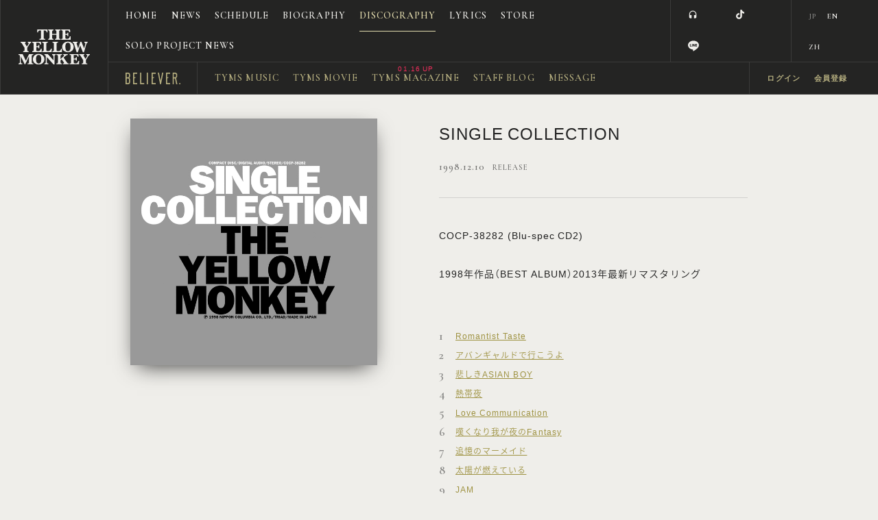

--- FILE ---
content_type: text/html; charset=UTF-8
request_url: https://theyellowmonkeysuper.jp/discography/detail/38/
body_size: 37712
content:
<!DOCTYPE html>
<html lang="ja" xmlns:fb="http://ogp.me/ns/fb#">
<head>
<meta charset="UTF-8">
<meta name="description" content="THE YELLOW MONKEY［ザ・イエロー・モンキー］オフィシャルサイト。最新情報、ディスコグラフィ、バイオグラフィなど掲載。オフィシャルファンクラブ「BELIEVER.」新規入会受付中。"><meta name="robots" content="index, follow"><meta name="viewport" content="width=device-width, initial-scale=1.0, minimum-scale=1.0, maximum-scale=1.0, shrink-to-fit=no" />
<meta name="format-detection" content="telephone=no">

<meta property="og:type" content="website">
<meta property="og:site_name" content="THE YELLOW MONKEY | ザ・イエロー・モンキー オフィシャルサイト">
<meta property="og:title" content="THE YELLOW MONKEY | ザ・イエロー・モンキー オフィシャルサイト">
<meta property="og:locale" content="ja_JP">
<meta property="og:url" content="https://theyellowmonkeysuper.jp/">
<meta property="og:image" content="https://theyellowmonkeysuper.jp/ogp_img.png">
<meta property="fb:app_id" content="">

<meta name="twitter:card" content="summary_large_image">
<meta name="twitter:site" content="THE YELLOW MONKEY | ザ・イエロー・モンキー オフィシャルサイト">
<meta name="twitter:title" content="THE YELLOW MONKEY | ザ・イエロー・モンキー オフィシャルサイト">
<meta name="twitter:description" content="THE YELLOW MONKEY［ザ・イエロー・モンキー］オフィシャルサイト。最新情報、ディスコグラフィ、バイオグラフィなど掲載。オフィシャルファンクラブ「BELIEVER.」新規入会受付中。">
<meta name="twitter:url" content="https://theyellowmonkeysuper.jp/">
<meta name="twitter:image" content="https://theyellowmonkeysuper.jp/ogp_img.png">

<title>SINGLE COLLECTION｜THE YELLOW MONKEY | ザ・イエロー・モンキー オフィシャルサイト</title>



<meta name="theme-color" content="#222">
<link rel="icon" type="image/x-icon" href="/favicon.ico?=20260118">
<link rel="apple-touch-icon" href="/apple-touch-icon.png?=20260118">
<link rel="stylesheet" href="/static/original/fanclub/css/minireset.css">
<link rel="stylesheet" href="//cdn.jsdelivr.net/npm/yakuhanjp@2.0.0/dist/css/yakuhanjp.min.css">
<link rel="stylesheet" href="https://cmn-assets.plusmember.jp/webfont/assets/font/fontawesome-4.7.0/css/font-awesome.min.css">
<link rel="stylesheet" href="//fonts.googleapis.com/icon?family=Material+Icons">
<link rel="stylesheet" href="//fonts.googleapis.com/css?family=Cormorant+Garamond:400,500,600,700">
<link rel="stylesheet" href="https://fonts.googleapis.com/css?family=Abel&display=swap" rel="stylesheet">
<link rel="stylesheet" href="/static/original/fanclub/css/fanclub-pc-service.css?=202601180108" media="(min-width:900px)">
<link rel="stylesheet" href="/static/original/fanclub/css/fanclub-sp-service.css?=202601180108" media="(max-width:900px)">

<!-- Google Tag Manager -->
<script type="text/javascript">
  (function () {
    var tagjs = document.createElement("script");
    var s = document.getElementsByTagName("script")[0];
    tagjs.async = true;
    tagjs.src = "//s.yjtag.jp/tag.js#site=anJkO5c,FR5htDd,ELdcYpS";
    s.parentNode.insertBefore(tagjs, s);
  }());
</script>
<!-- End Google Tag Manager -->
<script src="//ajax.googleapis.com/ajax/libs/jquery/1/jquery.min.js"></script>
<script src="/static/original/fanclub/js/countApi.js"></script>
<script src="/static/original/fanclub/js/inview.js"></script>
<script src="/static/original/fanclub/js/fanclub-service.js?=202601180108"></script>

<!-- Global site tag (gtag.js) - Google Ads: 773451732 -->
<script async src="https://www.googletagmanager.com/gtag/js?id=AW-773451732"></script>
<script>
  window.dataLayer = window.dataLayer || [];
  function gtag(){dataLayer.push(arguments);}
  gtag('js', new Date());

  gtag('config', 'AW-773451732');
</script>

<script async src="https://s.yimg.jp/images/listing/tool/cv/ytag.js"></script>
<script>
window.yjDataLayer = window.yjDataLayer || [];
function ytag() { yjDataLayer.push(arguments); }
</script>



            <script>
  (function(i,s,o,g,r,a,m){i['GoogleAnalyticsObject']=r;i[r]=i[r]||function(){
  (i[r].q=i[r].q||[]).push(arguments)},i[r].l=1*new Date();a=s.createElement(o),
  m=s.getElementsByTagName(o)[0];a.async=1;a.src=g;m.parentNode.insertBefore(a,m)
  })(window,document,'script','//www.google-analytics.com/analytics.js','ga');

  
  ga('create', 'UA-70841926-1', 'auto', {'allowLinker': true});
    ga('require', 'linker');
  ga('linker:autoLink', ['secure.plusmember.jp' ]);


  var browsingapp = 'false';
  ga('set', 'dimension5', browsingapp);
	


  var member =  '0';
  ga('set', 'dimension1', member);

  var member_hit = '0';
  ga('set', 'dimension6', member_hit);

  ga('send', 'pageview');
</script>

            <!-- Global site tag (gtag.js) - Google Analytics -->
    <script async src="https://www.googletagmanager.com/gtag/js?id=G-683BVPBN2E"></script>
    <script>
        window.dataLayer = window.dataLayer || [];
        function gtag(){dataLayer.push(arguments);}
        gtag('js', new Date());

                    gtag('config', 'G-683BVPBN2E');
                gtag('set', 'linker', {
            'accept_incoming': true,
            'domains': ['secure.plusmember.jp']
        });

                    var browsingapp = 'false';
            gtag('set', 'dimension5', browsingapp);
        
                    var member =  '0';
            gtag('set', 'dimension1', member);
            var member_hit = '0';
            gtag('set', 'dimension6', member_hit);
            </script>

</head>

<body   class="page--disco" style="" onContextmenu="return true">
<noscript>
<div class="noteBox">
<p class="note">JavaScriptが無効になっています</p>
<p>本サービスをお楽しみいただくには、JavaScript を有効にする必要があります。</p>
</div>
</noscript>

<!-- Google Tag Manager (noscript)│TYMS独自 -->
<noscript>
  <iframe src="//b.yjtag.jp/iframe?c=anJkO5c" width="1" height="1" frameborder="0" scrolling="no" marginheight="0" marginwidth="0"></iframe>
</noscript>
<!-- End Google Tag Manager (noscript) -->

<!-- ======= header ======= -->
<header>
	<h1 class="header-cell">
	<a href="https://theyellowmonkeysuper.jp/" title="THE YELLOW MONKEY OFFICIAL FAN CLUB 「BELIEVER.」">
	<img class="sp" src="/static/theyellowmonkey/fanclub_v2/common/logo_header_wht.png" alt="THE YELLOW MONKEY OFFICIAL FAN CLUB 「BELIEVER.」">
	<svg viewBox="0 0 123.07 61.27"><path class="cls-3" d="M38.78,1.59h-1.5a5,5,0,0,0-2,.29A2.32,2.32,0,0,0,34.25,3a5.57,5.57,0,0,0-.52,2H32.24V0H50.08V5.07H48.6a5.32,5.32,0,0,0-1.18-2.77A3.47,3.47,0,0,0,45,1.59H43.44v12.6a2.65,2.65,0,0,0,.41,1.7,2.31,2.31,0,0,0,1.74.48h.46v1.46H36.21V16.37h.42a2.24,2.24,0,0,0,1.74-.49,2.72,2.72,0,0,0,.4-1.69Z" transform="translate(0 0)"/><path class="cls-3" d="M58.06,9.28v4.9a2.55,2.55,0,0,0,.43,1.72,2.63,2.63,0,0,0,1.87.47v1.46h-9.3V16.37a2.83,2.83,0,0,0,1.87-.44,2.4,2.4,0,0,0,.47-1.74V3.64A2.51,2.51,0,0,0,53,1.92a2.73,2.73,0,0,0-1.9-.46V0h9.3V1.46a2.68,2.68,0,0,0-1.85.45,2.46,2.46,0,0,0-.45,1.73v4h7.32v-4A2.58,2.58,0,0,0,65,1.93a2.52,2.52,0,0,0-1.83-.47V0H72.4V1.46a2.9,2.9,0,0,0-1.89.43A2.41,2.41,0,0,0,70,3.64V14.19a2.5,2.5,0,0,0,.45,1.73,2.79,2.79,0,0,0,1.91.45v1.46H63.13V16.37a2.58,2.58,0,0,0,1.82-.46,2.51,2.51,0,0,0,.44-1.72V9.28Z" transform="translate(0 0)"/><path class="cls-3" d="M80.79,9.31v4.41a5.77,5.77,0,0,0,.14,1.65,1.26,1.26,0,0,0,.78.64,5.39,5.39,0,0,0,1.92.26,5.73,5.73,0,0,0,2.57-.44,3.91,3.91,0,0,0,1.47-1.52A8.1,8.1,0,0,0,88.61,12h1.47L90,17.83H73.66V16.37H74a2.22,2.22,0,0,0,1.73-.49,2.72,2.72,0,0,0,.4-1.69V3.62a2.66,2.66,0,0,0-.41-1.7A2.26,2.26,0,0,0,74,1.43h-.33V0H88.85l.26,4.62H87.64a7.78,7.78,0,0,0-.88-1.93,2.41,2.41,0,0,0-1-.92,4.76,4.76,0,0,0-1.66-.2H80.79V7.72h1.66A2.07,2.07,0,0,0,84,7.27a3,3,0,0,0,.44-1.76h1.49v6H84.45c0-.11,0-.2,0-.25a3,3,0,0,0-.32-1.38q-.32-.62-1.65-.62Z" transform="translate(0 0)"/><path class="cls-3" d="M10.39,32.05l-4-6.7a7.58,7.58,0,0,0-1.47-2A2.29,2.29,0,0,0,3.52,23V21.53h8.94V23Q11,23,11,23.77a3,3,0,0,0,.54,1.33l2.92,4.84,2.68-4.47a2.49,2.49,0,0,0,.42-1.3q0-1.17-1.72-1.17V21.53H22V23a2.19,2.19,0,0,0-1.53.63,14.76,14.76,0,0,0-1.94,2.67l-3.38,5.47v4a2.65,2.65,0,0,0,.41,1.7,2.27,2.27,0,0,0,1.71.48h.28v1.46H8V37.9h.29A2.24,2.24,0,0,0,10,37.41a2.72,2.72,0,0,0,.4-1.69Z" transform="translate(0 0)"/><path class="cls-3" d="M30.68,30.84v4.41a5.8,5.8,0,0,0,.14,1.65,1.26,1.26,0,0,0,.77.64,5.4,5.4,0,0,0,1.92.26,5.75,5.75,0,0,0,2.57-.43,3.91,3.91,0,0,0,1.47-1.52,8.12,8.12,0,0,0,.94-2.33H40l-.12,5.85H23.55V37.9h.33a2.22,2.22,0,0,0,1.73-.49,2.73,2.73,0,0,0,.4-1.69V25.15a2.66,2.66,0,0,0-.41-1.7A2.26,2.26,0,0,0,23.88,23h-.33V21.53H38.74L39,26.15H37.53a7.7,7.7,0,0,0-.88-1.93,2.41,2.41,0,0,0-1-.92A4.79,4.79,0,0,0,34,23.1H30.68v6.15h1.66a2.07,2.07,0,0,0,1.57-.45A3,3,0,0,0,34.35,27h1.49v6H34.35c0-.11,0-.2,0-.25A3,3,0,0,0,34,31.46q-.32-.62-1.65-.62Z" transform="translate(0 0)"/><path class="cls-3" d="M57.28,33.43l-.08,5.93H40.95V37.9h.26A2.24,2.24,0,0,0,43,37.41a2.74,2.74,0,0,0,.4-1.69V25.18a2.62,2.62,0,0,0-.42-1.7A2.29,2.29,0,0,0,41.21,23h-.26V21.54h9.56V23h-.36a2.24,2.24,0,0,0-1.74.49,2.72,2.72,0,0,0-.4,1.69V35.35a5.45,5.45,0,0,0,.13,1.51,1.24,1.24,0,0,0,.69.64,4.92,4.92,0,0,0,2,.27,4.72,4.72,0,0,0,3.5-1.18,6.25,6.25,0,0,0,1.58-3.16Z" transform="translate(0 0)"/><path class="cls-3" d="M74.92,33.43l-.08,5.93H58.59V37.9h.26a2.24,2.24,0,0,0,1.74-.49,2.73,2.73,0,0,0,.4-1.69V25.18a2.62,2.62,0,0,0-.42-1.7A2.29,2.29,0,0,0,58.86,23h-.26V21.54h9.56V23H67.8a2.24,2.24,0,0,0-1.74.49,2.71,2.71,0,0,0-.4,1.69V35.35a5.47,5.47,0,0,0,.13,1.51,1.25,1.25,0,0,0,.69.64,4.91,4.91,0,0,0,2,.27,4.71,4.71,0,0,0,3.5-1.18,6.25,6.25,0,0,0,1.58-3.16Z" transform="translate(0 0)"/><path class="cls-3" d="M75.28,30.4a9.16,9.16,0,0,1,1.34-4.69,8.29,8.29,0,0,1,3.64-3.39,11.24,11.24,0,0,1,4.91-1.1,9.89,9.89,0,0,1,7.38,2.71,9.12,9.12,0,0,1,2.68,6.66A8.84,8.84,0,0,1,92.56,37a9.75,9.75,0,0,1-7.26,2.69,11.32,11.32,0,0,1-5.56-1.33,7.71,7.71,0,0,1-3.44-3.57,10.6,10.6,0,0,1-1-4.44m5.5-.15q0,4.12,1.1,5.94A3.6,3.6,0,0,0,85.17,38a3.91,3.91,0,0,0,3.43-1.66q1.16-1.67,1.16-5.83a11.7,11.7,0,0,0-1.08-5.69,4.09,4.09,0,0,0-6.79-.13,10.75,10.75,0,0,0-1.1,5.56" transform="translate(0 0)"/><path class="cls-3" d="M100.2,39.73,95.86,25.61a5.82,5.82,0,0,0-1-2.26A2.06,2.06,0,0,0,93.51,23V21.53h8.13V23c-1,0-1.46.3-1.46.89a4.29,4.29,0,0,0,.21,1.21l2.5,8,3.76-11.52h2l4.51,11.52,2-7.23a5.36,5.36,0,0,0,.22-1.29q0-1.54-1.75-1.54V21.53h5.71V23a2,2,0,0,0-1.39.56,9.17,9.17,0,0,0-1.38,3.37L113,39.73H111l-4.65-12-4,12Z" transform="translate(0 0)"/><path class="cls-3" d="M10.56,60.9,3.93,47v9.22A7.16,7.16,0,0,0,4.1,58a1.8,1.8,0,0,0,.8,1,2.73,2.73,0,0,0,1.52.41V60.9H0V59.44A2.45,2.45,0,0,0,1.46,59a1.78,1.78,0,0,0,.76-1,8.65,8.65,0,0,0,.14-1.83V46.78A2.54,2.54,0,0,0,1.89,45,2.8,2.8,0,0,0,0,44.53V43.07H7.14l5.5,11.71,5.55-11.71h7.17v1.46H25a2.24,2.24,0,0,0-1.74.49,2.73,2.73,0,0,0-.4,1.69V57.26a2.65,2.65,0,0,0,.41,1.7,2.29,2.29,0,0,0,1.73.48h.41V60.9H15.7V59.44h.35a2.22,2.22,0,0,0,1.73-.49,2.72,2.72,0,0,0,.4-1.69V46.78L11.58,60.9Z" transform="translate(0 0)"/><path class="cls-3" d="M24.75,51.93a9.18,9.18,0,0,1,1.34-4.7,8.32,8.32,0,0,1,3.64-3.39,11.25,11.25,0,0,1,4.91-1.1A9.9,9.9,0,0,1,42,45.47a9.13,9.13,0,0,1,2.68,6.66A8.84,8.84,0,0,1,42,58.57a9.75,9.75,0,0,1-7.26,2.7,11.33,11.33,0,0,1-5.56-1.33,7.71,7.71,0,0,1-3.44-3.57,10.62,10.62,0,0,1-1-4.44m5.5-.15q0,4.12,1.1,5.94a3.6,3.6,0,0,0,3.29,1.82,3.91,3.91,0,0,0,3.43-1.66q1.16-1.66,1.16-5.83a11.71,11.71,0,0,0-1.08-5.69,3.69,3.69,0,0,0-3.45-1.88,3.68,3.68,0,0,0-3.34,1.75,10.75,10.75,0,0,0-1.1,5.56" transform="translate(0 0)"/><path class="cls-3" d="M48.78,48.14v8.19c0,1.32.24,2.16.72,2.54a2.87,2.87,0,0,0,1.83.56V60.9H44.64V59.44A2.65,2.65,0,0,0,46.12,59a1.83,1.83,0,0,0,.8-1,6.27,6.27,0,0,0,.17-1.72v-9.1q0-2.72-2.55-2.72V43.07h6L60.34,54V47.45q0-2.92-2.46-2.92V43.07h6.4v1.46A2.32,2.32,0,0,0,63,44.9a1.88,1.88,0,0,0-.8.94A5.06,5.06,0,0,0,62,47.5V61.19H60.34Z" transform="translate(0 0)"/><path class="cls-3" d="M72.61,53.85v3.41A2.64,2.64,0,0,0,73,59a2.42,2.42,0,0,0,1.79.47V60.9h-9.3V59.44h.28a2.24,2.24,0,0,0,1.74-.49,2.72,2.72,0,0,0,.4-1.69V46.71a2.65,2.65,0,0,0-.42-1.7,2.28,2.28,0,0,0-1.73-.48h-.28V43.07H75v1.46h-.29A2.22,2.22,0,0,0,73,45a2.72,2.72,0,0,0-.4,1.69v5l4.83-4.44q1.26-1.16,1.26-1.89t-1.59-.81V43.07H85v1.46a5.35,5.35,0,0,0-2.26.55,15.33,15.33,0,0,0-3.35,2.57l-1.62,1.5,4.9,7.28a10.05,10.05,0,0,0,2,2.43,3.61,3.61,0,0,0,2.16.59V60.9H76.63V59.44q2,0,2-.8a4.22,4.22,0,0,0-.81-1.52l-3.39-4.94Z" transform="translate(0 0)"/><path class="cls-3" d="M95.32,52.38v4.41a5.8,5.8,0,0,0,.15,1.65,1.25,1.25,0,0,0,.78.64,5.39,5.39,0,0,0,1.92.26,5.76,5.76,0,0,0,2.57-.43,3.93,3.93,0,0,0,1.47-1.52,8.16,8.16,0,0,0,.94-2.33h1.47l-.12,5.85H88.2V59.44h.33a2.22,2.22,0,0,0,1.73-.49,2.72,2.72,0,0,0,.4-1.69V46.68a2.65,2.65,0,0,0-.42-1.7,2.26,2.26,0,0,0-1.72-.48H88.2V43.07h15.19l.26,4.62h-1.47a7.76,7.76,0,0,0-.88-1.93,2.42,2.42,0,0,0-1-.92,4.81,4.81,0,0,0-1.66-.2H95.32v6.15H97a2.07,2.07,0,0,0,1.57-.45A3,3,0,0,0,99,48.58h1.49v6H99c0-.11,0-.2,0-.25A3,3,0,0,0,98.68,53q-.32-.62-1.65-.62Z" transform="translate(0 0)"/><path class="cls-3" d="M111.5,53.59l-4-6.7a7.59,7.59,0,0,0-1.47-2,2.29,2.29,0,0,0-1.39-.39V43.07h8.94v1.46q-1.44,0-1.45.78a3,3,0,0,0,.54,1.33l2.92,4.84L118.26,47a2.51,2.51,0,0,0,.42-1.3q0-1.17-1.72-1.17V43.07h6.11v1.46a2.19,2.19,0,0,0-1.53.63,14.78,14.78,0,0,0-1.94,2.67l-3.38,5.47v4a2.64,2.64,0,0,0,.42,1.7,2.26,2.26,0,0,0,1.72.48h.28V60.9h-9.56V59.44h.29a2.25,2.25,0,0,0,1.74-.49,2.74,2.74,0,0,0,.4-1.69Z" transform="translate(0 0)"/></svg>
	</a>
	</h1>
	<nav class="g-nav drawer">
	<div class="nav-wrap--base nav-wrap--free">
	<ul class="nav--base nav--free header-cell clearfix">
	<li class="nav__item--home"><a href="http://theyellowmonkeysuper.jp">HOME</a></li>
<li class="nav__item--news"><a href="http://theyellowmonkeysuper.jp/news/list/2">NEWS<span class="date"></span></a></li>
<li class="nav__item--schedule"><a href="http://theyellowmonkeysuper.jp/schedule/list/">SCHEDULE</a></li>
<li class="nav__item--biography"><a href="https://theyellowmonkeysuper.jp/feature/biography_v2">BIOGRAPHY</a></li>
<li class="nav__item--discography"><a href="http://theyellowmonkeysuper.jp/discography/">DISCOGRAPHY</a></li>
<li class="nav__item--lyrics"><a href="http://theyellowmonkeysuper.jp/lyrics/">LYRICS</a></li>
<li class="nav__item--goods"><a href="http://store.plusmember.jp/tyms/" target="_blank">STORE</a></li>
<li class="nav__item--appli sp"><a href="https://theyellowmonkeysuper.jp/feature/browsing">APPLI</a></li>
<li class="nav__item--soloproject"><a href="http://theyellowmonkeysuper.jp/member/list/1/2/">SOLO PROJECT NEWS</a></li>
	</ul>
		<ul class="nav--base nav--social header-cell">
		<li><a href="https://tym.lnk.to/discographyAW" target="_blank"><i class="material-icons">headset</i></a></li>

<li><a href="https://twitter.com/TYMSproject" target="_blank"><i class="fa fa-twitter" aria-hidden="true"></i></a></li>
<li><a href="https://www.facebook.com/tymsproject/" target="_blank"><i class="fa fa-facebook" aria-hidden="true"></i></a></li>
<li><a href="https://www.instagram.com/theyellowmonkey.jp/" target="_blank"><i class="fa fa-instagram" aria-hidden="true"></i></a></li>
<li><a href="https://www.tiktok.com/@theyellowmonkey.jp" target="_blank"><svg class="sns-tiktok" xmlns="http://www.w3.org/2000/svg" width="20px" height="20px" viewBox="0 0 448 512"><path d="M448,209.91a210.06,210.06,0,0,1-122.77-39.25V349.38A162.55,162.55,0,1,1,185,188.31V278.2a74.62,74.62,0,1,0,52.23,71.18V0l88,0a121.18,121.18,0,0,0,1.86,22.17h0A122.18,122.18,0,0,0,381,102.39a121.43,121.43,0,0,0,67,20.14Z"/></svg></a></li>
<li><a href="https://www.youtube.com/c/theyellowmonkey" target="_blank"><i class="fa fa-youtube-play" aria-hidden="true"></i></a></li>
<li class="icon--line"><a href="https://line.me/R/ti/p/%40theyellowmonkey" target="_blank"><svg xmlns="http://www.w3.org/2000/svg" xmlns:xlink="http://www.w3.org/1999/xlink" width="20px" height="20px" viewBox="0 0 315 300"><path d="M280.344,206.351 C280.344,206.351 280.354,206.351 280.354,206.351 C247.419,244.375 173.764,290.686 157.006,297.764 C140.251,304.844 142.724,293.258 143.409,289.286 C143.809,286.909 145.648,275.795 145.648,275.795 C146.179,271.773 146.725,265.543 145.139,261.573 C143.374,257.197 136.418,254.902 131.307,253.804 C55.860,243.805 0.004,190.897 0.004,127.748 C0.004,57.307 70.443,-0.006 157.006,-0.006 C243.579,-0.006 314.004,57.307 314.004,127.748 C314.004,155.946 303.108,181.342 280.344,206.351 ZM95.547,153.146 C95.547,153.146 72.581,153.146 72.581,153.146 C72.581,153.146 72.581,98.841 72.581,98.841 C72.581,94.296 68.894,90.583 64.352,90.583 C59.819,90.583 56.127,94.296 56.127,98.841 C56.127,98.841 56.127,161.398 56.127,161.398 C56.127,165.960 59.819,169.660 64.352,169.660 C64.352,169.660 95.547,169.660 95.547,169.660 C100.092,169.660 103.777,165.960 103.777,161.398 C103.777,156.851 100.092,153.146 95.547,153.146 ZM127.810,98.841 C127.810,94.296 124.120,90.583 119.583,90.583 C115.046,90.583 111.356,94.296 111.356,98.841 C111.356,98.841 111.356,161.398 111.356,161.398 C111.356,165.960 115.046,169.660 119.583,169.660 C124.120,169.660 127.810,165.960 127.810,161.398 C127.810,161.398 127.810,98.841 127.810,98.841 ZM202.908,98.841 C202.908,94.296 199.219,90.583 194.676,90.583 C190.137,90.583 186.442,94.296 186.442,98.841 C186.442,98.841 186.442,137.559 186.442,137.559 C186.442,137.559 154.466,93.894 154.466,93.894 C152.926,91.818 150.460,90.583 147.892,90.583 C147.007,90.583 146.127,90.730 145.282,91.010 C141.916,92.142 139.650,95.287 139.650,98.841 C139.650,98.841 139.650,161.398 139.650,161.398 C139.650,165.960 143.345,169.660 147.885,169.660 C152.427,169.660 156.114,165.960 156.114,161.398 C156.114,161.398 156.114,122.705 156.114,122.705 C156.114,122.705 188.090,166.354 188.090,166.354 C189.637,168.431 192.094,169.660 194.667,169.660 C195.546,169.660 196.434,169.521 197.279,169.236 C200.650,168.114 202.908,164.966 202.908,161.398 C202.908,161.398 202.908,98.841 202.908,98.841 ZM253.385,138.381 C257.927,138.381 261.617,134.674 261.617,130.129 C261.617,125.569 257.927,121.872 253.385,121.872 C253.385,121.872 230.426,121.872 230.426,121.872 C230.426,121.872 230.426,107.103 230.426,107.103 C230.426,107.103 253.385,107.103 253.385,107.103 C257.927,107.103 261.617,103.398 261.617,98.841 C261.617,94.296 257.927,90.583 253.385,90.583 C253.385,90.583 222.187,90.583 222.187,90.583 C217.650,90.583 213.955,94.296 213.955,98.841 C213.955,98.850 213.955,98.858 213.955,98.878 C213.955,98.878 213.955,130.109 213.955,130.109 C213.955,130.114 213.955,130.129 213.955,130.129 C213.955,130.139 213.955,130.139 213.955,130.149 C213.955,130.149 213.955,161.398 213.955,161.398 C213.955,165.960 217.655,169.660 222.187,169.660 C222.187,169.660 253.385,169.660 253.385,169.660 C257.915,169.660 261.617,165.960 261.617,161.398 C261.617,156.851 257.915,153.146 253.385,153.146 C253.385,153.146 230.426,153.146 230.426,153.146 C230.426,153.146 230.426,138.381 230.426,138.381 C230.426,138.381 253.385,138.381 253.385,138.381 Z"></svg></a></li>
	</ul>
		<ul class="nav--base nav--language header-cell">
		<form action="" method="get">
			<li class="current">
		<label><input type="submit" value="ja" name="lang">JP</label>
		</li>
			<li>
		<label><input type="submit" value="en" name="lang">EN</label>
		</li>
			<li>
		<label><input type="submit" value="zh-tw" name="lang">ZH</label>
		</li>
		</form>
	</ul>
	</div>
	<div class="nav-wrap--base nav-wrap--member">
	<div class="nav__fc-logo header-cell"><a href="https://theyellowmonkeysuper.jp/#anchor-fc">
	<svg viewBox="0 0 314.57 65.91"><path d="M26.37,19.77V13.18A13.2,13.2,0,0,0,13.18,0H0V65.91H13.18A13.2,13.2,0,0,0,26.37,52.73V39.55a13.16,13.16,0,0,0-4.47-9.89A13.16,13.16,0,0,0,26.37,19.77Zm-6.59,33a6.6,6.6,0,0,1-6.59,6.59H6.59V33h6.59a6.6,6.6,0,0,1,6.59,6.59Zm0-33a6.6,6.6,0,0,1-6.59,6.59H6.59V6.59h6.59a6.6,6.6,0,0,1,6.59,6.59Z"/><polygon points="66.64 6.59 66.64 0 43.57 0 43.57 65.91 66.64 65.91 66.64 59.32 50.16 59.32 50.16 32.96 60.05 26.36 50.16 26.36 50.16 6.59 66.64 6.59"/><polygon points="172.82 6.59 172.82 0 149.75 0 149.75 65.91 172.82 65.91 172.82 59.32 156.35 59.32 156.35 32.96 166.23 26.36 156.35 26.36 156.35 6.59 172.82 6.59"/><polygon points="255.22 6.59 255.22 0 232.15 0 232.15 65.91 255.22 65.91 255.22 59.32 238.74 59.32 238.74 32.96 248.63 26.36 238.74 26.36 238.74 6.59 255.22 6.59"/><polygon points="106.91 65.91 83.84 65.91 83.84 0 90.43 0 90.43 59.32 106.91 59.32 106.91 65.91"/><rect x="121.74" width="6.59" height="65.91"/><path d="M297.18,65.91l-7-34.94a13.18,13.18,0,0,0,6.27-11.2V13.18A13.2,13.2,0,0,0,283.28,0H270.09V65.91h6.59V33h6.59l.58,0,6.6,33ZM276.68,26.37V6.59h6.59a6.6,6.6,0,0,1,6.59,6.59v6.59a6.6,6.6,0,0,1-6.59,6.59Z"/><polygon points="203.54 65.91 216.72 0 210 0 200.84 45.81 191.67 0 184.95 0 198.13 65.91 203.54 65.91"/><rect x="307.98" y="59.32" width="6.59" height="6.59"/></svg></a></div>
	<ul class="nav--base nav--member header-cell clearfix">
	<li class="nav__item--fc-news sp"><a href="http://theyellowmonkeysuper.jp/news/1003">FC NEWS<span class="date"></span></a></li>
<li class="nav__item--music"><a href="https://theyellowmonkeysuper.jp/feature/tyms_music">TYMS MUSIC<span class="date"></span></a></li>
<li class="nav__item--movie"><a href="http://theyellowmonkeysuper.jp/movies/category/">TYMS MOVIE<span class="date"></span></a></li>
<li class="nav__item--magazine"><a href="http://theyellowmonkeysuper.jp/news/list/1015">TYMS MAGAZINE<span class="date"></span></a></li>
<li class="nav__item--blog"><a href="http://theyellowmonkeysuper.jp/tyms.staff/list/5/0/">STAFF BLOG<span class="date"></span></a></li>
<li class="nav__item--message"><a href="http://theyellowmonkeysuper.jp/qa/list/2/">MESSAGE</a></li>
	</ul>
	<ul class="nav--base nav--login header-cell">
            <li><a href="https://secure.plusmember.jp/theyellowmonkey/1/login/?lang=ja">ログイン</a></li>
      <li><a href="https://theyellowmonkeysuper.jp/feature/entry">会員登録</a></li>
      	<br class="sp">
		<li class="nav__item--icon"><a href="https://theyellowmonkeysuper.jp/feature/about_point"><i class="fa fa-product-hunt" aria-hidden="true"></i><span class="sp">TYMS POINT</span></a></li>
  		    <li class="nav__item--icon sp"><a href="https://theyellowmonkeysuper.jp/visit"><i class="fa fa-check-circle" aria-hidden="true"></i>CHECK IN</a></li>
        	</ul>
	</div>
	</nav>

	<div class="drawer__btn sp" id="drawer__btn">
	<span></span>
	<span></span>
	<span></span>
	</div><!-- / navBtn -->


	<ul class="nav--language sp">
		<form action="" method="get">
			<li class="current">
		<label><input type="submit" value="ja" name="lang">JP</label>
		</li>
			<li>
		<label><input type="submit" value="en" name="lang">EN</label>
		</li>
			<li>
		<label><input type="submit" value="zh-tw" name="lang">ZH</label>
		</li>
		</form>
			<li class="nav__item--linkfire"><a href="https://tym.lnk.to/discographyAW" target="_blank"><i class="material-icons">headset</i></a></li>
		<script>
		$(function(){
			$('.nav--language.sp .nav__item--linkfire').appendTo('.nav--language.sp form');
		});
		</script>
		</ul>

	


</header>
<div class="wrap">

<script src="/static/original/fanclub/js/slick.min.js"></script>
<link rel="stylesheet" href="/static/original/fanclub/css/slick.css">
<script>
$(function() {
	var $win = $(window);
	$win.on('load resize', function() {
	  var windowWidth = window.innerWidth;
	  if (windowWidth > 900) {
	    // PCの処理
	  }  else {
	//  $('#btn--tymsmusic').appendTo('.block--detail');
	  $('.list--jacket').slick({
      centerMode: true,
      arrows: false,
      slidesToShow: 1,
      centerPadding: '6%',
      infinite:false
	  });
	  }
	});

});
</script>
<script>
$(function() {
	$('.block--comment, .block--review').find('img').wrap('<div class="ph">').after('<img src="/static/common/global-image/dummy.gif" class="dummy">');
});
</script>
<script>
$(function() {
	$('.block--comment, .block--review').find('iframe').wrap('<div class="iframe-wrap">');
});
</script>
<section class="section--base section--detail">

<div class="area--disco-detail clearfix">
<div class="block--jacket">
<ul class="list--jacket">
	<li>
	<figure class="ph">
	<img src="https://s3-aop.plusmember.jp/prod/public/theyellowmonkey/contents/discography/4fc7b0cd06f77ee98481b50f0dc6461a.jpeg" alt="SINGLE COLLECTION">
	<img src="/static/common/global-image/dummy.gif" class="dummy">
		</figure>
	</li>
</ul>
</div>
<div class="block--detail">
<h3 class="tit">SINGLE COLLECTION</h3>
<p class="date">1998.12.10<span>Release</span></p>

	<div class="block--comment">COCP-38282 (Blu-spec CD2)<br>
<br>
1998年作品（BEST ALBUM）2013年最新リマスタリング<br>
<br>
<div class='discography_detail_b_banner clearfix'>
<ul class='clearfix'>
<li>
<a href='http://theyellowmonkey.syncl.jp/?p=shop&id=543331&af=' target='_blank'><img src=' /static/original/fanclub-pc/images/disco/peace_maker_disco.png'></a>
<div class='k_c01'><a href='http://theyellowmonkey.syncl.jp/?p=shop&id=525883&af=' target='_blank'>PEACE-MAKERにて試聴できます</a></div>
</li>
<li>
<a href='https://itunes.apple.com/jp/album/single-collection/id533368553' target='_blank'><img src='/static/original/fanclub-pc/images/disco/itunes_disco.png' class='d_d_b_s_9b'></a>
<div class='k_c01'><a href='https://itunes.apple.com/jp/album/single-collection/id533368553' target='_blank'>iTunesにて試聴できます</a></div>
</li>
</ul>
<p class="musicLink"><a href="http://theyellowmonkeysuper.jp/redirect/mobadmin/music/list/13">TYMS MUSIC</a></p>

<!-- ▲END discography_detail_b--></div>

<style>
h2.discName{
display:none;
padding-top:20px;
}

li.discType, h2.discName{
display:none;
}

ol.trackList{
border-top:1px solid #999;
}
</style></div>


<ul class="block--track">
	<li>
				<h2 class="tit discName">Disc 1</h2>
	
		<ol class="list--track">
			<li>
		<span class="num">1</span>
				<a href="/lyrics/detail/11/">Romantist Taste</a>
		
										</li>
			<li>
		<span class="num">2</span>
				<a href="/lyrics/detail/21/">アバンギャルドで行こうよ</a>
		
										</li>
			<li>
		<span class="num">3</span>
				<a href="/lyrics/detail/34/">悲しきASIAN BOY</a>
		
										</li>
			<li>
		<span class="num">4</span>
				<a href="/lyrics/detail/50/">熱帯夜</a>
		
										</li>
			<li>
		<span class="num">5</span>
				<a href="/lyrics/detail/40/">Love Communication</a>
		
										</li>
			<li>
		<span class="num">6</span>
				<a href="/lyrics/detail/49/">嘆くなり我が夜のFantasy</a>
		
										</li>
			<li>
		<span class="num">7</span>
				<a href="/lyrics/detail/59/">追憶のマーメイド</a>
		
										</li>
			<li>
		<span class="num">8</span>
				<a href="/lyrics/detail/52/">太陽が燃えている</a>
		
										</li>
			<li>
		<span class="num">9</span>
				<a href="/lyrics/detail/118/">JAM</a>
		
										</li>
			<li>
		<span class="num">10</span>
				<a href="/lyrics/detail/54/">Tactics</a>
		
										</li>
			<li>
		<span class="num">11</span>
				<a href="/lyrics/detail/120/">SPARK</a>
		
										</li>
		</ol>
	</li>
</ul>


</div><!-- / blockdetail -->
</div><!-- /area--disco-detail -->
<p class="detail__btn"><a href="javascript:history.back();"></a></p>
</section>
<div class="block--page-top"><a href="#"></a></div>
<!-- ====== footer ====== -->
<footer>
	<div class="block--official sp">
	<ul class="footer__nav nav--free clearfix">
	<li class="nav__item--home"><a href="http://theyellowmonkeysuper.jp">HOME</a></li>
<li class="nav__item--news"><a href="http://theyellowmonkeysuper.jp/news/list/2">NEWS<span class="date"></span></a></li>
<li class="nav__item--schedule"><a href="http://theyellowmonkeysuper.jp/schedule/list/">SCHEDULE</a></li>
<li class="nav__item--biography"><a href="https://theyellowmonkeysuper.jp/feature/biography_v2">BIOGRAPHY</a></li>
<li class="nav__item--discography"><a href="http://theyellowmonkeysuper.jp/discography/">DISCOGRAPHY</a></li>
<li class="nav__item--lyrics"><a href="http://theyellowmonkeysuper.jp/lyrics/">LYRICS</a></li>
<li class="nav__item--goods"><a href="http://store.plusmember.jp/tyms/" target="_blank">STORE</a></li>
<li class="nav__item--appli sp"><a href="https://theyellowmonkeysuper.jp/feature/browsing">APPLI</a></li>
<li class="nav__item--soloproject"><a href="http://theyellowmonkeysuper.jp/member/list/1/2/">SOLO PROJECT NEWS</a></li>
	</ul>
		<div class="footer__app">
	<a href="https://theyellowmonkeysuper.jp/feature/browsing" class="clearfix">
	<p class="thumb"><img src="/static/common/global-image/dummy.gif" alt="APPLI"></p>
	<p class="tit">THE YELLOW MONKEY<br>オフィシャルアプリ</p>
	</a>
	</div><!-- / footer__app -->
		</div><!-- block--official -->

	<div class="block--member sp">
	<p class="nav-tit"><a href="#fc"><svg viewBox="0 0 314.57 65.91"><path d="M26.37,19.77V13.18A13.2,13.2,0,0,0,13.18,0H0V65.91H13.18A13.2,13.2,0,0,0,26.37,52.73V39.55a13.16,13.16,0,0,0-4.47-9.89A13.16,13.16,0,0,0,26.37,19.77Zm-6.59,33a6.6,6.6,0,0,1-6.59,6.59H6.59V33h6.59a6.6,6.6,0,0,1,6.59,6.59Zm0-33a6.6,6.6,0,0,1-6.59,6.59H6.59V6.59h6.59a6.6,6.6,0,0,1,6.59,6.59Z"/><polygon points="66.64 6.59 66.64 0 43.57 0 43.57 65.91 66.64 65.91 66.64 59.32 50.16 59.32 50.16 32.96 60.05 26.36 50.16 26.36 50.16 6.59 66.64 6.59"/><polygon points="172.82 6.59 172.82 0 149.75 0 149.75 65.91 172.82 65.91 172.82 59.32 156.35 59.32 156.35 32.96 166.23 26.36 156.35 26.36 156.35 6.59 172.82 6.59"/><polygon points="255.22 6.59 255.22 0 232.15 0 232.15 65.91 255.22 65.91 255.22 59.32 238.74 59.32 238.74 32.96 248.63 26.36 238.74 26.36 238.74 6.59 255.22 6.59"/><polygon points="106.91 65.91 83.84 65.91 83.84 0 90.43 0 90.43 59.32 106.91 59.32 106.91 65.91"/><rect x="121.74" width="6.59" height="65.91"/><path d="M297.18,65.91l-7-34.94a13.18,13.18,0,0,0,6.27-11.2V13.18A13.2,13.2,0,0,0,283.28,0H270.09V65.91h6.59V33h6.59l.58,0,6.6,33ZM276.68,26.37V6.59h6.59a6.6,6.6,0,0,1,6.59,6.59v6.59a6.6,6.6,0,0,1-6.59,6.59Z"/><polygon points="203.54 65.91 216.72 0 210 0 200.84 45.81 191.67 0 184.95 0 198.13 65.91 203.54 65.91"/><rect x="307.98" y="59.32" width="6.59" height="6.59"/></svg></a></p>
	<ul class="nav--base nav--footer-login">
    	  	<li><a href="https://theyellowmonkeysuper.jp/feature/entry">JOIN</a></li>
  	<li><a href="https://secure.plusmember.jp/theyellowmonkey/1/login/?lang=ja">LOGIN</a></li>
  	  	</ul>
	<ul class="footer__nav nav--member clearfix">
		<li class="nav__item--fc-news sp"><a href="http://theyellowmonkeysuper.jp/news/1003">FC NEWS<span class="date"></span></a></li>
<li class="nav__item--music"><a href="https://theyellowmonkeysuper.jp/feature/tyms_music">TYMS MUSIC<span class="date"></span></a></li>
<li class="nav__item--movie"><a href="http://theyellowmonkeysuper.jp/movies/category/">TYMS MOVIE<span class="date"></span></a></li>
<li class="nav__item--magazine"><a href="http://theyellowmonkeysuper.jp/news/list/1015">TYMS MAGAZINE<span class="date"></span></a></li>
<li class="nav__item--blog"><a href="http://theyellowmonkeysuper.jp/tyms.staff/list/5/0/">STAFF BLOG<span class="date"></span></a></li>
<li class="nav__item--message"><a href="http://theyellowmonkeysuper.jp/qa/list/2/">MESSAGE</a></li>
	</ul>
	</div><!-- block--member -->

	<div class="block--support">
	<ul class="footer__nav nav--support clearfix">

		<li><a href="https://theyellowmonkeysuper.jp/faq/">ヘルプ・お問い合わせ</a></li>
<li><a href="https://theyellowmonkeysuper.jp/feature/privacy">プライバシーポリシー</a></li>
<li><a href="https://theyellowmonkeysuper.jp/feature/terms">ご利用規約</a></li>
<li><a href="https://theyellowmonkeysuper.jp/feature/device">推奨環境について</a></li>
<li><a href="https://theyellowmonkeysuper.jp/feature/deals">特定商取引法に基づく表記</a></li>
<li><a href="https://theyellowmonkeysuper.jp/feature/link">リンク</a></li>
<li><a href="https://theyellowmonkeysuper.jp/faq/detail/83">メンバー宛のプレゼント及びメッセージに関して</a></li>
<li class="pc"><a href="https://theyellowmonkeysuper.jp/feature/browsing">アプリ</a></li>
<li><a href="https://theyellowmonkeysuper.jp/feature/line_stamp">LINEスタンプ</a></li>
<li><a href="https://theyellowmonkeysuper.jp/feature/0023968ec58583dee73ac4b995dcdcb8">バラ色募金について</a></li>	

	</ul>
	<ul class="nav--social">
		<li><a href="https://tym.lnk.to/discographyAW" target="_blank"><i class="material-icons">headset</i></a></li>

<li><a href="https://twitter.com/TYMSproject" target="_blank"><i class="fa fa-twitter" aria-hidden="true"></i></a></li>
<li><a href="https://www.facebook.com/tymsproject/" target="_blank"><i class="fa fa-facebook" aria-hidden="true"></i></a></li>
<li><a href="https://www.instagram.com/theyellowmonkey.jp/" target="_blank"><i class="fa fa-instagram" aria-hidden="true"></i></a></li>
<li><a href="https://www.tiktok.com/@theyellowmonkey.jp" target="_blank"><svg class="sns-tiktok" xmlns="http://www.w3.org/2000/svg" width="20px" height="20px" viewBox="0 0 448 512"><path d="M448,209.91a210.06,210.06,0,0,1-122.77-39.25V349.38A162.55,162.55,0,1,1,185,188.31V278.2a74.62,74.62,0,1,0,52.23,71.18V0l88,0a121.18,121.18,0,0,0,1.86,22.17h0A122.18,122.18,0,0,0,381,102.39a121.43,121.43,0,0,0,67,20.14Z"/></svg></a></li>
<li><a href="https://www.youtube.com/c/theyellowmonkey" target="_blank"><i class="fa fa-youtube-play" aria-hidden="true"></i></a></li>
<li class="icon--line"><a href="https://line.me/R/ti/p/%40theyellowmonkey" target="_blank"><svg xmlns="http://www.w3.org/2000/svg" xmlns:xlink="http://www.w3.org/1999/xlink" width="20px" height="20px" viewBox="0 0 315 300"><path d="M280.344,206.351 C280.344,206.351 280.354,206.351 280.354,206.351 C247.419,244.375 173.764,290.686 157.006,297.764 C140.251,304.844 142.724,293.258 143.409,289.286 C143.809,286.909 145.648,275.795 145.648,275.795 C146.179,271.773 146.725,265.543 145.139,261.573 C143.374,257.197 136.418,254.902 131.307,253.804 C55.860,243.805 0.004,190.897 0.004,127.748 C0.004,57.307 70.443,-0.006 157.006,-0.006 C243.579,-0.006 314.004,57.307 314.004,127.748 C314.004,155.946 303.108,181.342 280.344,206.351 ZM95.547,153.146 C95.547,153.146 72.581,153.146 72.581,153.146 C72.581,153.146 72.581,98.841 72.581,98.841 C72.581,94.296 68.894,90.583 64.352,90.583 C59.819,90.583 56.127,94.296 56.127,98.841 C56.127,98.841 56.127,161.398 56.127,161.398 C56.127,165.960 59.819,169.660 64.352,169.660 C64.352,169.660 95.547,169.660 95.547,169.660 C100.092,169.660 103.777,165.960 103.777,161.398 C103.777,156.851 100.092,153.146 95.547,153.146 ZM127.810,98.841 C127.810,94.296 124.120,90.583 119.583,90.583 C115.046,90.583 111.356,94.296 111.356,98.841 C111.356,98.841 111.356,161.398 111.356,161.398 C111.356,165.960 115.046,169.660 119.583,169.660 C124.120,169.660 127.810,165.960 127.810,161.398 C127.810,161.398 127.810,98.841 127.810,98.841 ZM202.908,98.841 C202.908,94.296 199.219,90.583 194.676,90.583 C190.137,90.583 186.442,94.296 186.442,98.841 C186.442,98.841 186.442,137.559 186.442,137.559 C186.442,137.559 154.466,93.894 154.466,93.894 C152.926,91.818 150.460,90.583 147.892,90.583 C147.007,90.583 146.127,90.730 145.282,91.010 C141.916,92.142 139.650,95.287 139.650,98.841 C139.650,98.841 139.650,161.398 139.650,161.398 C139.650,165.960 143.345,169.660 147.885,169.660 C152.427,169.660 156.114,165.960 156.114,161.398 C156.114,161.398 156.114,122.705 156.114,122.705 C156.114,122.705 188.090,166.354 188.090,166.354 C189.637,168.431 192.094,169.660 194.667,169.660 C195.546,169.660 196.434,169.521 197.279,169.236 C200.650,168.114 202.908,164.966 202.908,161.398 C202.908,161.398 202.908,98.841 202.908,98.841 ZM253.385,138.381 C257.927,138.381 261.617,134.674 261.617,130.129 C261.617,125.569 257.927,121.872 253.385,121.872 C253.385,121.872 230.426,121.872 230.426,121.872 C230.426,121.872 230.426,107.103 230.426,107.103 C230.426,107.103 253.385,107.103 253.385,107.103 C257.927,107.103 261.617,103.398 261.617,98.841 C261.617,94.296 257.927,90.583 253.385,90.583 C253.385,90.583 222.187,90.583 222.187,90.583 C217.650,90.583 213.955,94.296 213.955,98.841 C213.955,98.850 213.955,98.858 213.955,98.878 C213.955,98.878 213.955,130.109 213.955,130.109 C213.955,130.114 213.955,130.129 213.955,130.129 C213.955,130.139 213.955,130.139 213.955,130.149 C213.955,130.149 213.955,161.398 213.955,161.398 C213.955,165.960 217.655,169.660 222.187,169.660 C222.187,169.660 253.385,169.660 253.385,169.660 C257.915,169.660 261.617,165.960 261.617,161.398 C261.617,156.851 257.915,153.146 253.385,153.146 C253.385,153.146 230.426,153.146 230.426,153.146 C230.426,153.146 230.426,138.381 230.426,138.381 C230.426,138.381 253.385,138.381 253.385,138.381 Z"></svg></a></li>
	</ul>
	<ul class="nav--language">
		<form action="" method="get">
			<li class="current">
		<label><input type="submit" value="ja" name="lang">JP</label>
		</li>
			<li>
		<label><input type="submit" value="en" name="lang">EN</label>
		</li>
			<li>
		<label><input type="submit" value="zh-tw" name="lang">ZH</label>
		</li>
		</form>
	</ul>
	<p class="copyright">&copy;TYMS PROJECT.<br>
	JASRAC許諾番号9012207228Y38029	
	<br>


	</div><!-- block--support -->
</footer>


</div><!-- /wrapper -->
<script async>
ytag({
  "type":"yjad_retargeting",
  "config":{
    "yahoo_retargeting_id": "PT1S1RVSS7",
    "yahoo_retargeting_label": "",
    "yahoo_retargeting_page_type": "",
    "yahoo_retargeting_items":[
      {item_id: 'i1', category_id: '', price: '', quantity: ''},
      {item_id: 'i2', category_id: '', price: '', quantity: ''},
      {item_id: 'i3', category_id: '', price: '', quantity: ''}
    ]
  }
});
</script>
</body>
</html>


--- FILE ---
content_type: text/html
request_url: https://theyellowmonkeysuper.jp/api/recent/fcnews/
body_size: -12
content:
{"data":{"status":1,"upDate":"01.16"}}

--- FILE ---
content_type: text/html
request_url: https://theyellowmonkeysuper.jp/api/recent/tyms_magazine/
body_size: -12
content:
{"data":{"status":1,"upDate":"01.16"}}

--- FILE ---
content_type: text/javascript
request_url: https://theyellowmonkeysuper.jp/static/original/fanclub/js/countApi.js
body_size: 3756
content:

/* tyms newマーク用 */

(function($) {
    $(function(){

        var host = document.location.protocol;
        var path = '/api/recent/';
        var domain = location.host;

        /*SSLドメインの場合はパスを変更する*/
        if(domain.match(/secure.emtg.jp/)){
            path = '/theyellowmonkey/api/recent/';
        }

        /* News */
        $.ajax(
                path + "news/", {
                        type     : 'GET',
                        dataType : 'json',
                        success  : function(json){
                                if ( json.data.status == 1 ) {
                                    $('header .nav__item--news .date' ).html(json.data.upDate + ' UP');
                                }
                        }
                }
        );
        

        /* FC News */
        $.ajax(
                path + "fcnews/", {
                        type     : 'GET',
                        dataType : 'json',
                        success  : function(json){
                                if ( json.data.status == 1 ) {
                                    $('header .nav__item--fc-news .date' ).html(json.data.upDate + ' UP');
                                }
                        }
                }
        );

        
        /* schedule */
        /*
        $.ajax(
                path + "schedule/", {
                        type     : 'GET',
                        dataType : 'json',
                        success  : function(json){
                                if ( json.data.status == 1 ) {
                                    $('header .nav__item--schedule .date' ).html(json.data.upDate + ' UP');
                                }
                        }
                }
        );
        */
		
        /* movie */
        $.ajax(
                path + "movie/", {
                        type     : 'GET',
                        dataType : 'json',
                        success  : function(json){
                                if ( json.data.status == 1 ) {
                                    $('header .nav__item--movie .date').html(json.data.upDate + ' UP');
                                }
                        }
                }
        );

        /* blog */
		if ( domain.indexOf('dev') != -1) {
			// devの場合はエラーが出るので取得させない
        } else {
	        $.ajax(
	                path + "blog/", {
	                        type     : 'GET',
	                        dataType : 'json', 
	                        success  : function(json){
	                                if ( json.data.status == 1 ) {
	                                    $('header .nav__item--blog .date' ).html(json.data.upDate + ' UP');
	                                }
	                        }
	                }
	        );
        }

        /* music */
        $.ajax(
                path + "music/", {
                        type     : 'GET',
                        dataType : 'json', 
                        success  : function(json){
                                if ( json.data.status == 1 ) {
                                    $('header .nav__item--music .date' ).html(json.data.upDate + ' UP');
                                }
                        }
                }
        );

        /* TYMS MAGAZINE */
        $.ajax(
                path + "tyms_magazine/", {
                        type     : 'GET',
                        dataType : 'json',
                        success  : function(json){
                                if ( json.data.status == 1 ) {
                                    $('header .nav__item--magazine .date' ).html(json.data.upDate + ' UP');
                                }
                        }
                }
        );

    });
})(jQuery);
